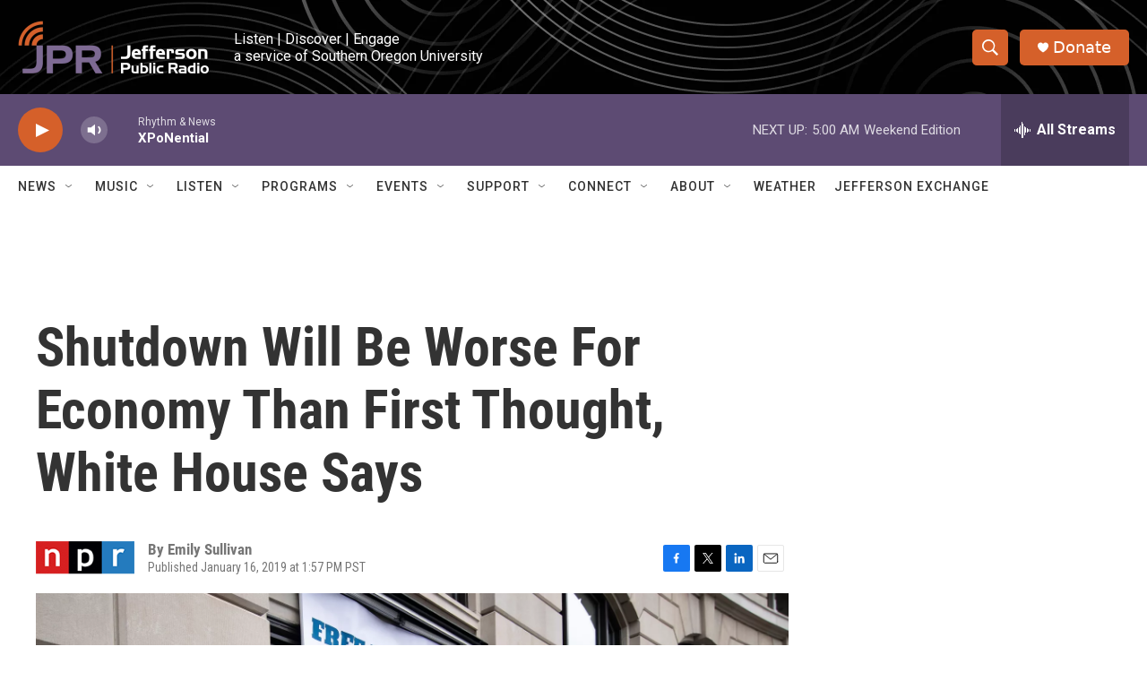

--- FILE ---
content_type: text/html; charset=utf-8
request_url: https://www.google.com/recaptcha/api2/aframe
body_size: 266
content:
<!DOCTYPE HTML><html><head><meta http-equiv="content-type" content="text/html; charset=UTF-8"></head><body><script nonce="w5eKAJLwCOdJnatvATX7oA">/** Anti-fraud and anti-abuse applications only. See google.com/recaptcha */ try{var clients={'sodar':'https://pagead2.googlesyndication.com/pagead/sodar?'};window.addEventListener("message",function(a){try{if(a.source===window.parent){var b=JSON.parse(a.data);var c=clients[b['id']];if(c){var d=document.createElement('img');d.src=c+b['params']+'&rc='+(localStorage.getItem("rc::a")?sessionStorage.getItem("rc::b"):"");window.document.body.appendChild(d);sessionStorage.setItem("rc::e",parseInt(sessionStorage.getItem("rc::e")||0)+1);localStorage.setItem("rc::h",'1768726245274');}}}catch(b){}});window.parent.postMessage("_grecaptcha_ready", "*");}catch(b){}</script></body></html>